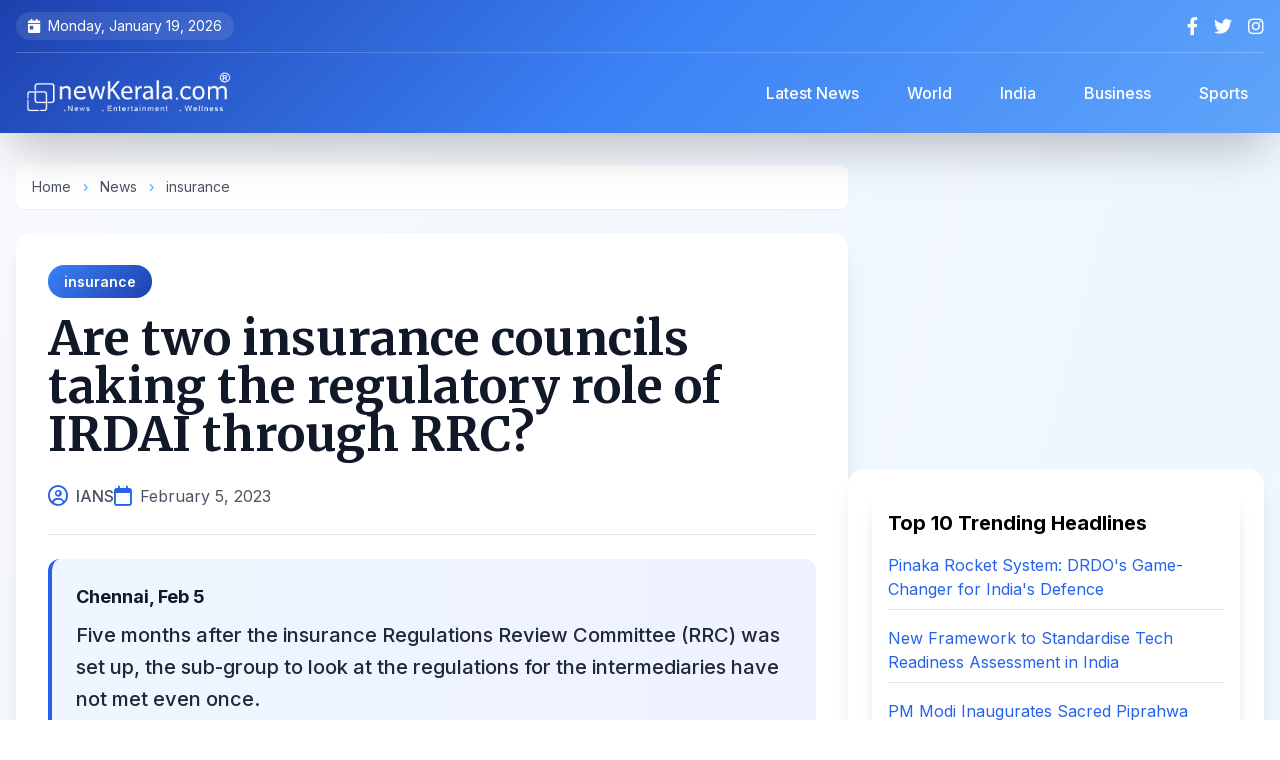

--- FILE ---
content_type: text/html; charset=UTF-8
request_url: https://www.newkerala.com/news/2023/16868.htm
body_size: 11272
content:
<!DOCTYPE html>
<html lang="en">
<head>
    <meta charset="UTF-8">
    <meta name="viewport" content="width=device-width, initial-scale=1.0">
    <title>
Are two insurance councils taking the regulatory role of IRDAI through RRC?
 | NewKerala.com</title>
    
    
    <link rel="apple-touch-icon" sizes="180x180" href="https://www.newkerala.com/apple-touch-icon.png">
    <link rel="icon" type="image/png" sizes="32x32" href="https://www.newkerala.com/favicon-32x32.png">
    <link rel="icon" type="image/png" sizes="16x16" href="https://www.newkerala.com/favicon-16x16.png">
    <link rel="manifest" href="https://www.newkerala.com/site.webmanifest">
    
    
    <link rel="canonical" href="https://www.newkerala.com/news/2023/16868.htm">
    <meta name="description" content="Five months after the insurance Regulations Review Committee (RRC) was set up, the sub-group to look at the regulations for the intermediaries have not met even">
    <meta name="author" content="IANS">
    <meta name="publisher" content="NewKerala.com">
    <meta name="robots" content="index, follow, max-image-preview:large">
    <meta name="revisit-after" content="12 hours">
    <meta name="distribution" content="Global">
    <meta name="rating" content="news, article">
    
    
    <meta property="og:title" content="
Are two insurance councils taking the regulatory role of IRDAI through RRC?
">
    <meta property="og:type" content="article">
    <meta property="og:url" content="https://www.newkerala.com/news/2023/16868.htm">
    <meta property="og:description" content="Five months after the insurance Regulations Review Committee (RRC) was set up, the sub-group to look at the regulations for the intermediaries have not met even">
    <meta property="og:image" content="">
    <meta property="og:site_name" content="NewKerala.com">
    <meta property="article:published_time" content="2023-02-05T22:52:02+05:30">
    <meta property="article:section" content="insurance">
    
    
    <meta name="twitter:card" content="summary_large_image">
    <meta name="twitter:site" content="@newkeralalive">
    <meta name="twitter:title" content="
Are two insurance councils taking the regulatory role of IRDAI through RRC?
">
    <meta name="twitter:description" content="Five months after the insurance Regulations Review Committee (RRC) was set up, the sub-group to look at the regulations for the intermediaries have not met even">
    <meta name="twitter:image" content="">
    
    
    <script type="application/ld+json">
    {
        "@context": "https://schema.org",
        "@type": "NewsArticle",
        "mainEntityOfPage": {
            "@type": "WebPage",
            "@id": "https://www.newkerala.com/news/2023/16868.htm"
        },
        "headline": "
Are two insurance councils taking the regulatory role of IRDAI through RRC?
",
        "description": "Five months after the insurance Regulations Review Committee (RRC) was set up, the sub-group to look at the regulations for the intermediaries have not met even",
        "image": "",
        "author": {
            "@type": "Person",
            "name": "IANS"
        },
        "publisher": {
            "@type": "Organization",
            "name": "NewKerala.com",
            "logo": {
                "@type": "ImageObject",
                "url": "https://www.newkerala.com/news/o/listen/nk-logo-br-600.png"
            }
        },
        "datePublished": "2023-02-05T22:52:02+05:30",
        "dateModified": "2023-02-05T22:52:02+05:30",
        "articleSection": "insurance"
    }
    </script>

    <script type="application/ld+json">
    {
      "@context": "https://schema.org",
      "@type": "BreadcrumbList",
      "itemListElement": [{
        "@type": "ListItem",
        "position": 1,
        "name": "Home",
        "item": "https://www.newkerala.com"
      },{
        "@type": "ListItem",
        "position": 2,
        "name": "News",
        "item": "https://www.newkerala.com/news/"
      },{
        "@type": "ListItem",
        "position": 3,
        "name": "insurance",
        "item": "https://www.newkerala.com/insurance-news.php"
      },{
        "@type": "ListItem",
        "position": 4,
        "name": "
Are two insurance councils taking the regulatory role of IRDAI through RRC?
",
        "item": "https://www.newkerala.com/news/2023/16868.htm"
      }]
    }
    </script>
    
    
    <link rel="preconnect" href="https://fonts.googleapis.com">
    <link rel="preconnect" href="https://fonts.gstatic.com" crossorigin>
    <link href="https://fonts.googleapis.com/css2?family=Inter:wght@300;400;500;600;700;800&family=Merriweather:wght@400;700;900&display=swap" rel="stylesheet">
    <script src="https://cdn.tailwindcss.com"></script>
    <link href="https://cdnjs.cloudflare.com/ajax/libs/font-awesome/6.4.0/css/all.min.css" rel="stylesheet">
    
    <style>
        body {
            font-family: 'Inter', sans-serif;
            visibility: hidden;
        }
        
        .content-loaded {
            visibility: visible;
        }
        
        .heading-font {
            font-family: 'Merriweather', serif;
        }
        
        .article-content {
            font-family: 'Inter', sans-serif;
            line-height: 1.8;
        }
        
        .article-content p {
            margin-bottom: 1.25rem;
        }
        
        .article-content h2,
        .article-content h3 {
            font-family: 'Merriweather', serif;
            margin-top: 2rem;
            margin-bottom: 1rem;
            font-weight: 700;
        }
        
        /* Enhanced gradient backgrounds */
        .gradient-header {
            background: linear-gradient(135deg, #1e40af 0%, #3b82f6 50%, #60a5fa 100%);
        }
        
        /* Mobile menu animation */
        .mobile-menu {
            transform: translateX(-100%);
            transition: transform 0.3s cubic-bezier(0.4, 0, 0.2, 1);
        }
        .mobile-menu.active {
            transform: translateX(0);
        }
        
        /* Smooth scroll */
        html {
            scroll-behavior: smooth;
            scroll-padding-top: 5rem;
        }
        
        /* Card hover effects */
        .card-hover {
            transition: all 0.3s ease;
        }
        .card-hover:hover {
            transform: translateY(-4px);
            box-shadow: 0 20px 25px -5px rgba(0, 0, 0, 0.1), 0 10px 10px -5px rgba(0, 0, 0, 0.04);
        }
        
        /* Custom scrollbar */
        ::-webkit-scrollbar {
            width: 10px;
        }
        ::-webkit-scrollbar-track {
            background: #f1f1f1;
        }
        ::-webkit-scrollbar-thumb {
            background: linear-gradient(135deg, #3b82f6 0%, #1e40af 100%);
            border-radius: 10px;
        }
        
        /* Badge styles */
        .badge {
            display: inline-flex;
            align-items: center;
            padding: 6px 16px;
            border-radius: 20px;
            font-size: 0.875rem;
            font-weight: 600;
        }
        
        .badge-category {
            background: linear-gradient(135deg, #3b82f6 0%, #1e40af 100%);
            color: white;
        }
.article-content a {
    color: #2563eb; /* Blue color for links */
    text-decoration: underline;
    transition: color 0.2s ease;
}

.article-content a:hover {
    color: #1e40af; /* Darker blue on hover */
    text-decoration: underline;
}        
    </style>
    
    <script>
        document.addEventListener('DOMContentLoaded', function() {
            document.body.classList.add('content-loaded');
        });
    </script>
    
    
    <script async src="https://www.googletagmanager.com/gtag/js?id=G-46JGJ5LXT0"></script>
    <script>
        window.dataLayer = window.dataLayer || [];
        function gtag(){dataLayer.push(arguments);}
        gtag('js', new Date());
        gtag('config', 'G-46JGJ5LXT0');
    </script>
</head>

<body class="bg-gradient-to-br from-slate-50 via-blue-50 to-gray-50">
    
    <div id="mobile-menu-overlay" class="fixed inset-0 bg-black bg-opacity-60 z-40 hidden lg:hidden backdrop-blur-sm transition-opacity"></div>
    
    
    <div id="mobile-menu" class="mobile-menu fixed top-0 left-0 w-80 h-full bg-gradient-to-b from-blue-900 via-indigo-900 to-slate-900 z-50 shadow-2xl lg:hidden">
        <div class="p-6">
            <div class="flex justify-between items-center mb-8">
                <img src="https://www.newkerala.com/news/o/listen/nk-logo-wr-600.png" alt="NewKerala.com" class="h-10">
                <button id="close-menu" class="text-white hover:text-gray-300 transition">
                    <i class="fas fa-times text-2xl"></i>
                </button>
            </div>
            <nav class="space-y-2">
                <a href="https://www.newkerala.com" class="flex items-center py-3 px-4 rounded-xl hover:bg-white/10 text-white transition-all duration-300">
                    <i class="fas fa-home mr-3 text-blue-400"></i>
                    <span class="font-medium">Home</span>
                </a>
                <a href="https://www.newkerala.com/news/" class="flex items-center py-3 px-4 rounded-xl hover:bg-white/10 text-white transition-all duration-300">
                    <i class="fas fa-newspaper mr-3 text-blue-400"></i>
                    <span class="font-medium">Latest News</span>
                </a>
                <a href="https://www.newkerala.com/world-news.php" class="flex items-center py-3 px-4 rounded-xl hover:bg-white/10 text-white transition-all duration-300">
                    <i class="fas fa-globe mr-3 text-blue-400"></i>
                    <span class="font-medium">World</span>
                </a>
                <a href="https://www.newkerala.com/india-news.php" class="flex items-center py-3 px-4 rounded-xl hover:bg-white/10 text-white transition-all duration-300">
                    <i class="fas fa-flag mr-3 text-orange-400"></i>
                    <span class="font-medium">India</span>
                </a>
                <a href="https://www.newkerala.com/business-india-news.php" class="flex items-center py-3 px-4 rounded-xl hover:bg-white/10 text-white transition-all duration-300">
                    <i class="fas fa-briefcase mr-3 text-green-400"></i>
                    <span class="font-medium">Business</span>
                </a>
                <a href="https://www.newkerala.com/sports-india-news.php" class="flex items-center py-3 px-4 rounded-xl hover:bg-white/10 text-white transition-all duration-300">
                    <i class="fas fa-football-ball mr-3 text-red-400"></i>
                    <span class="font-medium">Sports</span>
                </a>
            </nav>
        </div>
    </div>

    
    <header class="gradient-header text-white shadow-2xl sticky top-0 z-30 backdrop-blur-md">
        <div class="container mx-auto px-4">
            
            <div class="hidden md:flex justify-between items-center py-3 text-sm border-b border-white/20">
                <div class="flex items-center space-x-6">
                    <span class="flex items-center bg-white/10 px-3 py-1 rounded-full">
                        <i class="fas fa-calendar-day mr-2"></i>
                        Monday, January 19, 2026                    </span>
                </div>
                <div class="flex items-center space-x-4">
                    <a href="https://facebook.com/newkerala" target="_blank" class="hover:text-blue-300 transition-all transform hover:scale-110" aria-label="Facebook">
                        <i class="fab fa-facebook-f text-lg"></i>
                    </a>
                    <a href="https://x.com/newkeralalive" target="_blank" class="hover:text-blue-300 transition-all transform hover:scale-110" aria-label="Twitter">
                        <i class="fab fa-twitter text-lg"></i>
                    </a>
                    <a href="https://www.instagram.com/newkeralalive" target="_blank" class="hover:text-blue-300 transition-all transform hover:scale-110" aria-label="Instagram">
                        <i class="fab fa-instagram text-lg"></i>
                    </a>
                </div>
            </div>

            
            <div class="flex flex-col lg:flex-row lg:justify-between lg:items-center py-4">
                <div class="flex items-center justify-between w-full lg:w-auto">
                    <button id="burger-menu" class="lg:hidden mr-4 text-white hover:text-blue-300 transition-all" aria-label="Open menu">
                        <i class="fas fa-bars text-2xl"></i>
                    </button>
                    <a href="https://www.newkerala.com" class="flex items-center gap-3 mx-auto lg:mx-0" aria-label="NewKerala Home">
                        <img src="https://www.newkerala.com/news/o/listen/nk-logo-br-600.png"
                             alt="NewKerala.com Logo"
                             width="180" height="48"
                             class="h-12 w-auto object-contain brightness-0 invert"
                             loading="eager" />
                    </a>
                </div>

                
                <nav class="hidden lg:flex items-center space-x-4 ml-8">
                    <a href="https://www.newkerala.com/news/" 
                       class="px-4 py-2 rounded-lg hover:bg-white/20 transition-all font-medium backdrop-blur-sm">
                        Latest News
                    </a>
                    <a href="https://www.newkerala.com/world-news.php" 
                       class="px-4 py-2 rounded-lg hover:bg-white/20 transition-all font-medium backdrop-blur-sm">
                        World
                    </a>
                    <a href="https://www.newkerala.com/india-news.php" 
                       class="px-4 py-2 rounded-lg hover:bg-white/20 transition-all font-medium backdrop-blur-sm">
                        India
                    </a>
                    <a href="https://www.newkerala.com/business-india-news.php" 
                       class="px-4 py-2 rounded-lg hover:bg-white/20 transition-all font-medium backdrop-blur-sm">
                        Business
                    </a>
                    <a href="https://www.newkerala.com/sports-india-news.php" 
                       class="px-4 py-2 rounded-lg hover:bg-white/20 transition-all font-medium backdrop-blur-sm">
                        Sports
                    </a>
                </nav>
            </div>
        </div>
    </header>

    
    <main class="container mx-auto px-4 py-8">
        <div class="flex flex-col lg:flex-row gap-8">
            
            <div class="lg:w-2/3">
                
                <nav class="text-sm text-gray-600 mb-6 bg-white rounded-lg px-4 py-3 shadow-sm" aria-label="Breadcrumb">
                    <a href="https://www.newkerala.com" class="hover:text-blue-600 transition">Home</a>
                    <span class="mx-2 text-blue-400">›</span>
                    <a href="https://www.newkerala.com/news/" class="hover:text-blue-600 transition">News</a>
                    <span class="mx-2 text-blue-400">›</span>
                    <a href="https://www.newkerala.com/insurance-news.php" class="hover:text-blue-600 transition">insurance</a>
                </nav>

                
                <article class="bg-white rounded-2xl shadow-xl overflow-hidden mb-8">
                    
                    <div class="p-8 pb-6">
                        
                        <div class="mb-4">
                            <a href="https://www.newkerala.com/insurance-news.php" class="badge badge-category">
                                insurance                            </a>
                        </div>

                        
                        <h1 class="text-4xl lg:text-5xl font-bold heading-font text-gray-900 mb-6 leading-tight">
                            
Are two insurance councils taking the regulatory role of IRDAI through RRC?
                        </h1>

                        
                        <div class="flex flex-wrap items-center gap-4 text-gray-600 border-b pb-6">
                            <div class="flex items-center">
                                <i class="far fa-user-circle text-blue-600 mr-2 text-xl"></i>
                                <span class="font-medium">IANS</span>
                            </div>
                            <div class="flex items-center">
                                <i class="far fa-calendar text-blue-600 mr-2 text-xl"></i>
                                <time datetime="2023-02-05T22:52:02+05:30">February 5, 2023</time>
                            </div>
                                                    </div>
                    </div>

                
                    
                    <div class="px-8 mb-6">
                        <div class="bg-gradient-to-r from-blue-50 to-indigo-50 p-6 rounded-xl border-l-4 border-blue-600">
                                                            <p class="font-bold text-gray-900 mb-2 text-lg">
Chennai, Feb 5</p>
                                                        <p class="text-xl font-medium text-gray-800 leading-relaxed">
                                Five months after the insurance Regulations Review Committee (RRC) was set up, the sub-group to look at the regulations for the intermediaries have not met even once.                            </p>
                        </div>
                    </div>

                
                    <p align="center">
                    <script async src="https://pagead2.googlesyndication.com/pagead/js/adsbygoogle.js?client=ca-pub-5891990798564996" crossorigin="anonymous"></script>
                    <ins class="adsbygoogle"
                         style="display:block"
                         data-ad-client="ca-pub-5891990798564996"
                         data-ad-slot="9824272053"
                         data-ad-format="auto"
                         data-full-width-responsive="true"></ins>
                    <script>
                         (adsbygoogle = window.adsbygoogle || []).push({});
                    </script>
                    </p>

                    
                    <div class="px-8 pb-8">
                        <div class="article-content prose prose-lg max-w-none text-gray-700">
                            
The reason? A senior official of the Insurance Regulatory and Development Authority of India (IRDAI) has raised some fundamental questions on the constitution of the RRC. And as the convenor of that sub-group, he has not called any meeting till the issues raised by him are addressed.<br /><br />While the issues raised has not been addressed, it is learnt that moves are afoot to  replace that IRDAI official with another one.<br /><br />The RRC was set up by the two insurance industry bodies - the Life Insurance Council of India and General Insurance Council of India - on September 6, 2022 -  based on IRDAI's letter dated July 29, 2022.<br /><br />"Not even once has the RRC sub-group of the intermediaries met once. The meeting has to be held fast," K.C. Lokesh, Convenor, Confederation of General Insurance Agents Associations of India, told IANS.<br /><br />He also said the main committee or the RRC does not have any representation from the 40 lakh insurance agents, which should be corrected.<br /><br />Sumit Bohra, Chairman of the sub-group and President, Insurance Brokers Association  of India (IBAI) told IANS, that "There is no representation of the insurance brokers in the RRC. Further the sub-group to study the existing regulations and recommend the changes has not met even once." <br /><br />Bohra told IANS that S.N. Jayasimhan, Chief General Manager (Intermediaries), IRDAI and the Convenor of the RRC's sub-group on the Unified Regulations for Insurance Intermediaries, had raised several issues relating to the RRC.<br /><br />Replying to Bohra's letter on the issue of not calling a meeting of the sub-group, Jayasimhan said he had flagged many regulatory concerns while going through the Order that was finalised in respect of the main RRC and various sub-groups.<br /><br />Jayasimhan said he had shared a note on the regulatory concerns with N.S.Kannan, RRC Chairman and CEO, ICICI Prudential Life Insurance, Tapan Kumar Singhel, Co-Chair and MD iamp; CEO, Bajaj Allianz General Insurance, Naveen Tahiliyani, Managing Director, TATA AIA Life Insurance and few others including Bohra.<br /><br />"This apart, as IRDAI Legal Department was coordinating the efforts of the exercise, I had informed of the same to Mr Nithyanandam (IRDAI official) as well," Jayasimhan said in his mail to Bohra.<br /><br />Jayasimhan declined to comment when contacted by IANS for clarifications on issues mentioned in the email to Bohra.<br /><br />"As you have desired to know the status of Sub-Group's progress, I would like to point out that the Legal Department or none from Mr N.S. Kannan, Mr Thapan (Tapan) Singhel, Mr Navin Thaliyani (Naveen Tahiliyani), including you had provided any answer on how the issues pointed out have been addressed/resolved, to enable a coordinated approach to bring the Regulations as required," Jayasimhan said.<br /><br />The core contention of Jayasimhan is that IRDAI cannot allow the industry bodies to frame the regulations, which the Parliament has delegated to it.<br /><br />The key issues flagged off by Jayasimhan are that the terms of reference of RRC do not include governance, operation process, standard operating procedure and its confirmations.<br /><br />Also, it mentions non-availability of common methodology to consolidate the effort, conflict of interest in making the  officers of IRDAI to work with the industry, where IRDAI is attempting to discharge its Regulatory mandate through Councils or through Insurers in RRC.<br /><br />According to Jayasimhan's mail, IRDAI officers can be just convenors to bring coordination amongst the stakeholders and not members.<br /><br />Further, the mail mentions that the convenors and Chairmen of sub-groups are not part of the RRC which will finally result in not having a proper coordination of sub-group efforts.<br /><br />In specific, the mail points out that "Outside legal experts, who were not involved in Insurance Operations will at best be only editing the language without the knowledge of Insurance Business.<br /><br />"Hence, the RRC should identify a Legal/Compliance Officer with adequate experience and exposure to Insurance Business to be involved at sub-group level, before the same is submitted to the RRC," he had opined.<br /><br />On the contrary, the RRC has engaged a law firm to work on the regulations.<br /><br />According to Jayasimhan, the RRC should have a Past President of Institute of Chartered Accountant of India (ICAI) as one of its Members as Accounting and the IFRS squarely is in the territory of the ICAI and the mandate of implementing the IFRS is also with the ICAI.<br /><br />Further, it is through the Past President of the ICAI, all accounting and IFRS requirements need to be frozen to make the necessary recommendations to ICAI's President, who is a Member in the Board of IRDAI, Jayasimhan told Bohra.<br /><br />Meanwhile, the RRC was given two months time to submit its report when it was set up on September 6, 2022.<br /><br />(Venkatachari Jagannathan can be reached at V.Jagannathan@ians.in)<br /><br />                        </div>
                    </div>

                    
                    <div class="px-8 pb-8">
                        <div class="bg-gray-50 p-6 rounded-xl">
                            <p class="text-sm text-gray-600 leading-relaxed">
                                <strong class="text-gray-800">Disclaimer:</strong> This story was supplied by an external content provider; we do not endorse or accept responsibility for its accuracy, completeness, or any outcomes from relying on it. It is for informational purposes only and does not constitute legal, financial, medical, or other professional advice. Laws and regulations vary and may change; readers should verify accuracy and compliance with local requirements and consult a qualified professional for tailored guidance.
                            </p>
                        </div>
                    </div>
                </article>

                
                <div class="bg-white rounded-2xl shadow-xl p-6 mb-8">
                    <div class="flex flex-wrap items-center justify-between gap-4">
                        <div class="flex items-center space-x-3">
                            <div class="w-12 h-12 rounded-full bg-gradient-to-r from-blue-500 to-indigo-600 flex items-center justify-center">
                                <i class="fas fa-share-alt text-white text-xl"></i>
                            </div>
                            <span class="text-gray-700 font-semibold text-lg">Share this article:</span>
                        </div>
                        
                        <div class="flex items-center space-x-3">
                            <button onclick="shareContent('facebook')" class="w-12 h-12 rounded-full bg-blue-600 hover:bg-blue-700 text-white flex items-center justify-center transition-all transform hover:scale-110 shadow-md" aria-label="Share on Facebook">
                                <i class="fab fa-facebook-f text-xl"></i>
                            </button>
                            <button onclick="shareContent('twitter')" class="w-12 h-12 rounded-full bg-gray-800 hover:bg-gray-900 text-white flex items-center justify-center transition-all transform hover:scale-110 shadow-md" aria-label="Share on X">
                                <i class="fab fa-twitter text-xl"></i>
                            </button>
                            <button onclick="shareContent('whatsapp')" class="w-12 h-12 rounded-full bg-green-500 hover:bg-green-600 text-white flex items-center justify-center transition-all transform hover:scale-110 shadow-md" aria-label="Share on WhatsApp">
                                <i class="fab fa-whatsapp text-xl"></i>
                            </button>
                            <button onclick="shareContent('linkedin')" class="w-12 h-12 rounded-full bg-blue-700 hover:bg-blue-800 text-white flex items-center justify-center transition-all transform hover:scale-110 shadow-md" aria-label="Share on LinkedIn">
                                <i class="fab fa-linkedin-in text-xl"></i>
                            </button>
                            <button onclick="copyToClipboard()" class="w-12 h-12 rounded-full bg-gray-600 hover:bg-gray-700 text-white flex items-center justify-center transition-all transform hover:scale-110 shadow-md" aria-label="Copy link">
                                <i class="fas fa-link text-xl"></i>
                            </button>
                        </div>
                    </div>
                </div>

                
                    <p align="center">
                    <script async src="https://pagead2.googlesyndication.com/pagead/js/adsbygoogle.js?client=ca-pub-5891990798564996" crossorigin="anonymous"></script>
                    <ins class="adsbygoogle"
                         style="display:block"
                         data-ad-client="ca-pub-5891990798564996"
                         data-ad-slot="9824272053"
                         data-ad-format="auto"
                         data-full-width-responsive="true"></ins>
                    <script>
                         (adsbygoogle = window.adsbygoogle || []).push({});
                    </script>
                    </p>
            </div>

            
            <aside class="lg:w-1/3 space-y-6">
                
                
                    <p align="center">
                    <script async src="https://pagead2.googlesyndication.com/pagead/js/adsbygoogle.js?client=ca-pub-5891990798564996" crossorigin="anonymous"></script>
                    <ins class="adsbygoogle"
                         style="display:block"
                         data-ad-client="ca-pub-5891990798564996"
                         data-ad-slot="9824272053"
                         data-ad-format="auto"
                         data-full-width-responsive="true"></ins>
                    <script>
                         (adsbygoogle = window.adsbygoogle || []).push({});
                    </script>
                    </p>

                
                <div class="bg-white rounded-2xl shadow-xl p-6">
                    
<div class="bg-white p-4 rounded-lg shadow-lg">
    <h3 class="text-xl font-bold mb-4">Top 10 Trending Headlines</h3>
    <ul class="space-y-4">
                <li>
            <a class="text-blue-600 hover:underline transition-colors" 
               href="https://www.newkerala.com/news/o/pinaka-multi-barrel-rocket-launcher-system-proved-game-changer-former-681"
               title="Former DRDO scientist Dr Ravi Gupta highlights Pinaka&#039;s strategic impact, private sector role, and 120-km precision in India&#039;s defence evolution.">
                Pinaka Rocket System: DRDO&#039;s Game-Changer for India&#039;s Defence            </a>
            <hr class="my-2 border-gray-200" />
        </li>
                <li>
            <a class="text-blue-600 hover:underline transition-colors" 
               href="https://www.newkerala.com/news/o/new-framework-standardise-innovation-assessment-boost-deeptech-ecosystem-377"
               title="India unveils NTRAF, a new framework to objectively assess deeptech projects from lab to market, aiming to bridge funding gaps and boost innovation.">
                New Framework to Standardise Tech Readiness Assessment in India            </a>
            <hr class="my-2 border-gray-200" />
        </li>
                <li>
            <a class="text-blue-600 hover:underline transition-colors" 
               href="https://www.newkerala.com/news/o/pm-modi-inaugurate-exposition-sacred-piprahwa-relics-3rd-632"
               title="PM Modi inaugurates &quot;Lotus Light,&quot; a landmark exposition of the sacred, repatriated Piprahwa Relics in New Delhi, highlighting India&#039;s Buddhist heritage.">
                PM Modi Inaugurates Sacred Piprahwa Buddha Relics Exposition            </a>
            <hr class="my-2 border-gray-200" />
        </li>
                <li>
            <a class="text-blue-600 hover:underline transition-colors" 
               href="https://www.newkerala.com/news/o/arjun-kapoor-thanks-sister-anshula-kapoor-always-having-369"
               title="Arjun Kapoor thanks sister Anshula for always having his back in a heartfelt birthday post. Khushi Kapoor also shares wishes as Anshula prepares for her wedding.">
                Arjun Kapoor&#039;s Emotional Birthday Tribute to Sister Anshula            </a>
            <hr class="my-2 border-gray-200" />
        </li>
                <li>
            <a class="text-blue-600 hover:underline transition-colors" 
               href="https://www.newkerala.com/news/o/pm-modi-condoles-demise-khaleda-zia-says-her-969"
               title="PM Modi expressed sorrow over former Bangladesh PM Khaleda Zia&#039;s demise, recalling her historic leadership and role in strengthening bilateral relations.">
                Modi Condoles Khaleda Zia&#039;s Death, Remembers Her Contributions            </a>
            <hr class="my-2 border-gray-200" />
        </li>
                <li>
            <a class="text-blue-600 hover:underline transition-colors" 
               href="https://www.newkerala.com/news/o/best-team-world-ashleigh-gardner-ahead-indias-all-format-807"
               title="Ashleigh Gardner backs Australia as world&#039;s best team ahead of India&#039;s all-format tour, reflecting on semifinal losses and home advantage.">
                Gardner: Australia Best Team Ahead of India Series            </a>
            <hr class="my-2 border-gray-200" />
        </li>
                <li>
            <a class="text-blue-600 hover:underline transition-colors" 
               href="https://www.newkerala.com/news/o/relief-england-players-ecb-rules-no-misconduct-noosa-trip-919"
               title="The ECB has ruled &#039;no misconduct&#039; by England players during a team-building trip to Noosa, ending an inquiry into alleged excessive drinking.">
                ECB Clears England Players of Misconduct After Ashes Trip            </a>
            <hr class="my-2 border-gray-200" />
        </li>
                <li>
            <a class="text-blue-600 hover:underline transition-colors" 
               href="https://www.newkerala.com/news/o/hindu-society-struggled-over-500-years-lord-rams-410"
               title="Madhya Pradesh CM Mohan Yadav highlights the 500-year Hindu struggle for Ayodhya&#039;s Ram temple, as celebrations begin for its second consecration anniversary.">
                MP CM Marks 500-Year Struggle for Ayodhya Ram Temple            </a>
            <hr class="my-2 border-gray-200" />
        </li>
                <li>
            <a class="text-blue-600 hover:underline transition-colors" 
               href="https://www.newkerala.com/news/o/ex-aussie-batter-damien-martyn-induced-coma-after-meningitis-182"
               title="Former Australian cricketer Damien Martyn, 54, is in an induced coma after a meningitis diagnosis. The 2003 World Cup winner is receiving treatment as the cricket community rallies.">
                Damien Martyn in Induced Coma After Meningitis Diagnosis            </a>
            <hr class="my-2 border-gray-200" />
        </li>
                <li>
            <a class="text-blue-600 hover:underline transition-colors" 
               href="https://www.newkerala.com/news/o/from-shell-soil-indias-urban-local-bodies-recycle-562"
               title="India transforms coconut waste into cocopeat, coir &amp; compost, creating jobs, cutting landfill waste &amp; boosting exports in a circular economy success story.">
                India Recycles Coconut Waste into Economic &amp; Environmental Gains            </a>
            <hr class="my-2 border-gray-200" />
        </li>
            </ul>
</div>

                </div>

                
                <div class="bg-gradient-to-br from-blue-100 to-indigo-100 rounded-2xl shadow-xl p-6">
                    <h3 class="text-2xl font-bold mb-6 text-gray-800 heading-font flex items-center">
                        <div class="w-10 h-10 rounded-full bg-gradient-to-r from-blue-500 to-indigo-600 flex items-center justify-center mr-3">
                            <i class="fas fa-newspaper text-white"></i>
                        </div>
                        <span>News Categories</span>
                    </h3>
                    <div class="space-y-3">
                        <a href="https://www.newkerala.com/world-news.php" 
                           class="flex items-center gap-3 p-4 bg-white rounded-xl hover:shadow-lg transition-all duration-300 card-hover group">
                            <div class="w-12 h-12 rounded-full bg-gradient-to-r from-blue-400 to-blue-600 flex items-center justify-center flex-shrink-0">
                                <i class="fas fa-globe text-white text-xl"></i>
                            </div>
                            <span class="font-semibold text-gray-800 group-hover:text-blue-600 transition-colors">World News</span>
                        </a>
                        <a href="https://www.newkerala.com/india-news.php" 
                           class="flex items-center gap-3 p-4 bg-white rounded-xl hover:shadow-lg transition-all duration-300 card-hover group">
                            <div class="w-12 h-12 rounded-full bg-gradient-to-r from-orange-400 to-red-600 flex items-center justify-center flex-shrink-0">
                                <i class="fas fa-flag text-white text-xl"></i>
                            </div>
                            <span class="font-semibold text-gray-800 group-hover:text-orange-600 transition-colors">India News</span>
                        </a>
                        <a href="https://www.newkerala.com/business-india-news.php" 
                           class="flex items-center gap-3 p-4 bg-white rounded-xl hover:shadow-lg transition-all duration-300 card-hover group">
                            <div class="w-12 h-12 rounded-full bg-gradient-to-r from-green-400 to-teal-600 flex items-center justify-center flex-shrink-0">
                                <i class="fas fa-briefcase text-white text-xl"></i>
                            </div>
                            <span class="font-semibold text-gray-800 group-hover:text-green-600 transition-colors">Business</span>
                        </a>
                        <a href="https://www.newkerala.com/sports-india-news.php" 
                           class="flex items-center gap-3 p-4 bg-white rounded-xl hover:shadow-lg transition-all duration-300 card-hover group">
                            <div class="w-12 h-12 rounded-full bg-gradient-to-r from-red-400 to-pink-600 flex items-center justify-center flex-shrink-0">
                                <i class="fas fa-football-ball text-white text-xl"></i>
                            </div>
                            <span class="font-semibold text-gray-800 group-hover:text-red-600 transition-colors">Sports</span>
                        </a>
                    </div>
                </div>
            </aside>
        </div>

        
        <div class="mt-12 bg-white rounded-2xl shadow-xl p-8">
            
<section class="mt-8">
    <div class="text-xl font-bold mb-4" role="heading" aria-level="2">
        You May Like!
    </div>
    <div class="grid grid-cols-1 md:grid-cols-2 lg:grid-cols-3 xl:grid-cols-6 gap-6">
                    <article class="bg-white p-4 rounded-lg shadow-lg transition-transform hover:scale-105">
                <a href="https://www.newkerala.com/news/o/devotees-thronged-major-religious-shrines-across-country-eve-776" 
                   title="New Year&#039;s Eve 2026: Devotees Throng Temples Across India"
                   class="block">
                    <div class="relative overflow-hidden rounded-lg" style="padding-bottom: 66.67%;">
                        <img alt="New Year&#039;s Eve 2026: Devotees Throng Temples Across India" 
                             class="absolute inset-0 w-full h-full object-cover transition-transform hover:scale-110" 
                             style="object-position: center 20%;"
                             src="https://one.newkerala.com/images/t/ayodhya-ram-mandir-iansf-173146.webp" 
                             loading="lazy" />
                    </div>
                    <div class="text-lg font-bold mt-3 text-gray-800 hover:text-blue-600" 
                         role="heading" 
                         aria-level="3" 
                         style="min-height: 3em; display: -webkit-box; -webkit-line-clamp: 3; -webkit-box-orient: vertical; overflow: hidden;">
                        New Year&#039;s Eve 2026: Devotees Throng Temples Across India                    </div>
                </a>
            </article>
                    <article class="bg-white p-4 rounded-lg shadow-lg transition-transform hover:scale-105">
                <a href="https://www.newkerala.com/news/o/ayodhya-witnesses-surge-devotees-ram-lalla-pran-pratishtha-287" 
                   title="Ayodhya Marks 2nd Ram Lalla Pran Pratishtha Anniversary with Devotee Surge"
                   class="block">
                    <div class="relative overflow-hidden rounded-lg" style="padding-bottom: 66.67%;">
                        <img alt="Ayodhya Marks 2nd Ram Lalla Pran Pratishtha Anniversary with Devotee Surge" 
                             class="absolute inset-0 w-full h-full object-cover transition-transform hover:scale-110" 
                             style="object-position: center 20%;"
                             src="https://one.newkerala.com/images/t/ram-janmabhoomi-mandir-ayodhya-ani-4466.webp" 
                             loading="lazy" />
                    </div>
                    <div class="text-lg font-bold mt-3 text-gray-800 hover:text-blue-600" 
                         role="heading" 
                         aria-level="3" 
                         style="min-height: 3em; display: -webkit-box; -webkit-line-clamp: 3; -webkit-box-orient: vertical; overflow: hidden;">
                        Ayodhya Marks 2nd Ram Lalla Pran Pratishtha Anniversary with Devotee Surge                    </div>
                </a>
            </article>
                    <article class="bg-white p-4 rounded-lg shadow-lg transition-transform hover:scale-105">
                <a href="https://www.newkerala.com/news/o/kareena-kapoor-gives-fans-peek-into-family-getaway-632" 
                   title="Kareena Kapoor Shares Rare Photo of Saif Ali Khan on Vacation"
                   class="block">
                    <div class="relative overflow-hidden rounded-lg" style="padding-bottom: 66.67%;">
                        <img alt="Kareena Kapoor Shares Rare Photo of Saif Ali Khan on Vacation" 
                             class="absolute inset-0 w-full h-full object-cover transition-transform hover:scale-110" 
                             style="object-position: center 20%;"
                             src="https://one.newkerala.com/images/t/kareena-kapoor-insta-1391.webp" 
                             loading="lazy" />
                    </div>
                    <div class="text-lg font-bold mt-3 text-gray-800 hover:text-blue-600" 
                         role="heading" 
                         aria-level="3" 
                         style="min-height: 3em; display: -webkit-box; -webkit-line-clamp: 3; -webkit-box-orient: vertical; overflow: hidden;">
                        Kareena Kapoor Shares Rare Photo of Saif Ali Khan on Vacation                    </div>
                </a>
            </article>
                    <article class="bg-white p-4 rounded-lg shadow-lg transition-transform hover:scale-105">
                <a href="https://www.newkerala.com/news/o/nifty-sensex-open-marginally-higher-year-end-session-amid-862" 
                   title="Stock Market Opens Higher on Final 2025 Trading Day"
                   class="block">
                    <div class="relative overflow-hidden rounded-lg" style="padding-bottom: 66.67%;">
                        <img alt="Stock Market Opens Higher on Final 2025 Trading Day" 
                             class="absolute inset-0 w-full h-full object-cover transition-transform hover:scale-110" 
                             style="object-position: center 20%;"
                             src="https://one.newkerala.com/images/t/sensex-nifty-brokers-ani-2542.webp" 
                             loading="lazy" />
                    </div>
                    <div class="text-lg font-bold mt-3 text-gray-800 hover:text-blue-600" 
                         role="heading" 
                         aria-level="3" 
                         style="min-height: 3em; display: -webkit-box; -webkit-line-clamp: 3; -webkit-box-orient: vertical; overflow: hidden;">
                        Stock Market Opens Higher on Final 2025 Trading Day                    </div>
                </a>
            </article>
                    <article class="bg-white p-4 rounded-lg shadow-lg transition-transform hover:scale-105">
                <a href="https://www.newkerala.com/news/o/uttarakhand-cm-dhami-instructs-officials-ensure-proper-medical-189" 
                   title="Uttarakhand CM Directs Medical Aid for Chamoli Train Accident Injured"
                   class="block">
                    <div class="relative overflow-hidden rounded-lg" style="padding-bottom: 66.67%;">
                        <img alt="Uttarakhand CM Directs Medical Aid for Chamoli Train Accident Injured" 
                             class="absolute inset-0 w-full h-full object-cover transition-transform hover:scale-110" 
                             style="object-position: center 20%;"
                             src="https://one.newkerala.com/images/t/pushkar-singh-dhami-ani-1934.webp" 
                             loading="lazy" />
                    </div>
                    <div class="text-lg font-bold mt-3 text-gray-800 hover:text-blue-600" 
                         role="heading" 
                         aria-level="3" 
                         style="min-height: 3em; display: -webkit-box; -webkit-line-clamp: 3; -webkit-box-orient: vertical; overflow: hidden;">
                        Uttarakhand CM Directs Medical Aid for Chamoli Train Accident Injured                    </div>
                </a>
            </article>
                    <article class="bg-white p-4 rounded-lg shadow-lg transition-transform hover:scale-105">
                <a href="https://www.newkerala.com/news/o/president-droupadi-murmu-grace-soar-programme-confer-ai-338" 
                   title="President Murmu to Confer AI Certificates at SOAR Programme"
                   class="block">
                    <div class="relative overflow-hidden rounded-lg" style="padding-bottom: 66.67%;">
                        <img alt="President Murmu to Confer AI Certificates at SOAR Programme" 
                             class="absolute inset-0 w-full h-full object-cover transition-transform hover:scale-110" 
                             style="object-position: center 20%;"
                             src="https://one.newkerala.com/images/t/droupadi-murmu-ani-4949.webp" 
                             loading="lazy" />
                    </div>
                    <div class="text-lg font-bold mt-3 text-gray-800 hover:text-blue-600" 
                         role="heading" 
                         aria-level="3" 
                         style="min-height: 3em; display: -webkit-box; -webkit-line-clamp: 3; -webkit-box-orient: vertical; overflow: hidden;">
                        President Murmu to Confer AI Certificates at SOAR Programme                    </div>
                </a>
            </article>
            </div>
</section>

        </div>
    </main>

    
    <footer class="bg-gradient-to-r from-slate-900 via-blue-900 to-slate-900 text-white py-12 mt-12">
        <div class="container mx-auto px-6">
            
            <div class="grid grid-cols-1 md:grid-cols-4 gap-8 mb-8">
                <div>
                    <h4 class="font-bold text-lg mb-4 flex items-center">
                        <i class="fas fa-newspaper mr-2 text-blue-400"></i>News
                    </h4>
                    <ul class="space-y-2">
                        <li><a href="https://www.newkerala.com/news/" class="hover:text-blue-400 transition-colors">Latest News</a></li>
                        <li><a href="https://www.newkerala.com/world-news.php" class="hover:text-blue-400 transition-colors">World</a></li>
                        <li><a href="https://www.newkerala.com/india-news.php" class="hover:text-blue-400 transition-colors">India</a></li>
                    </ul>
                </div>

                <div>
                    <h4 class="font-bold text-lg mb-4 flex items-center">
                        <i class="fas fa-th-large mr-2 text-blue-400"></i>Sections
                    </h4>
                    <ul class="space-y-2">
                        <li><a href="https://www.newkerala.com/business-news.php" class="hover:text-blue-400 transition-colors">Business</a></li>
                        <li><a href="https://www.newkerala.com/sports-india-news.php" class="hover:text-blue-400 transition-colors">Sports</a></li>
                        <li><a href="https://www.newkerala.com/bollywood-news.php" class="hover:text-blue-400 transition-colors">Entertainment</a></li>
                    </ul>
                </div>

                <div>
                    <h4 class="font-bold text-lg mb-4 flex items-center">
                        <i class="fas fa-info-circle mr-2 text-blue-400"></i>Information
                    </h4>
                    <ul class="space-y-2">
                        <li><a href="https://www.newkerala.com/support/tos.php" class="hover:text-blue-400 transition-colors">Terms of Service</a></li>
                        <li><a href="https://www.newkerala.com/support/privacy.php" class="hover:text-blue-400 transition-colors">Privacy Policy</a></li>
                        <li><a href="https://www.newkerala.com/support/cookie.php" class="hover:text-blue-400 transition-colors">Cookie Policy</a></li>
                    </ul>
                </div>

                <div>
                    <h4 class="font-bold text-lg mb-4 flex items-center">
                        <i class="fas fa-envelope mr-2 text-blue-400"></i>Contact
                    </h4>
                    <ul class="space-y-2">
                        <li><a href="https://www.newkerala.com/support/" class="hover:text-blue-400 transition-colors">Contact Us</a></li>
                        <li><a href="https://www.newkerala.com" class="hover:text-blue-400 transition-colors">NewKerala.com</a></li>
                    </ul>
                    <div class="flex space-x-3 mt-4">
                        <a href="https://facebook.com/newkerala" target="_blank" class="w-10 h-10 bg-blue-700 rounded-full flex items-center justify-center hover:bg-blue-600 transition-colors" aria-label="Facebook">
                            <i class="fab fa-facebook-f"></i>
                        </a>
                        <a href="https://x.com/newkeralalive" target="_blank" class="w-10 h-10 bg-blue-700 rounded-full flex items-center justify-center hover:bg-blue-600 transition-colors" aria-label="Twitter">
                            <i class="fab fa-twitter"></i>
                        </a>
                        <a href="https://www.instagram.com/newkeralalive" target="_blank" class="w-10 h-10 bg-blue-700 rounded-full flex items-center justify-center hover:bg-blue-600 transition-colors" aria-label="Instagram">
                            <i class="fab fa-instagram"></i>
                        </a>
                    </div>
                </div>
            </div>

            <div class="text-center border-t border-blue-800 pt-6">
                <p class="text-gray-300 mb-2">Copyright &copy; 2026 <a href="https://www.newkerala.com" class="text-white hover:text-blue-300 font-semibold transition-colors">NEWKERALA.COM</a>&trade; - All rights reserved.</p>
                <p class="text-sm text-slate-400">Your trusted source for news since 2001</p>
            </div>
        </div>
    </footer>

    
    <script>
        // Mobile menu functionality
        const burgerMenu = document.getElementById('burger-menu');
        const mobileMenu = document.getElementById('mobile-menu');
        const mobileMenuOverlay = document.getElementById('mobile-menu-overlay');
        const closeMenu = document.getElementById('close-menu');

        function openMobileMenu() {
            mobileMenu.classList.add('active');
            mobileMenuOverlay.classList.remove('hidden');
            document.body.style.overflow = 'hidden';
        }

        function closeMobileMenu() {
            mobileMenu.classList.remove('active');
            mobileMenuOverlay.classList.add('hidden');
            document.body.style.overflow = 'auto';
        }

        burgerMenu?.addEventListener('click', openMobileMenu);
        closeMenu?.addEventListener('click', closeMobileMenu);
        mobileMenuOverlay?.addEventListener('click', closeMobileMenu);

        // Social sharing functions
        function shareContent(platform) {
            const url = encodeURIComponent(window.location.href);
            const title = encodeURIComponent(document.title);
            
            const shareUrls = {
                facebook: `https://www.facebook.com/sharer.php?u=${url}`,
                twitter: `https://twitter.com/intent/tweet?url=${url}&text=${title}`,
                whatsapp: `whatsapp://send?text=${title} - ${url}`,
                linkedin: `https://www.linkedin.com/shareArticle?mini=true&url=${url}&title=${title}`
            };
            
            if (platform === 'whatsapp' && /Android|iPhone|iPad|iPod/i.test(navigator.userAgent)) {
                window.location.href = shareUrls[platform];
            } else {
                window.open(shareUrls[platform], '_blank', 'width=600,height=400');
            }
        }

        function copyToClipboard() {
            navigator.clipboard.writeText(window.location.href)
                .then(() => {
                    const tooltip = document.createElement('div');
                    tooltip.className = 'fixed top-1/2 left-1/2 transform -translate-x-1/2 -translate-y-1/2 bg-gray-900 text-white px-6 py-3 rounded-lg shadow-2xl z-50';
                    tooltip.textContent = '✓ Link copied to clipboard!';
                    document.body.appendChild(tooltip);
                    setTimeout(() => tooltip.remove(), 2000);
                })
                .catch(err => console.error('Failed to copy:', err));
        }

        // Auto-close mobile menu when clicking on links
        document.querySelectorAll('#mobile-menu a').forEach(link => {
            link.addEventListener('click', closeMobileMenu);
        });
    </script>
</body>
</html>


--- FILE ---
content_type: text/html; charset=utf-8
request_url: https://www.google.com/recaptcha/api2/aframe
body_size: 224
content:
<!DOCTYPE HTML><html><head><meta http-equiv="content-type" content="text/html; charset=UTF-8"></head><body><script nonce="TeGzeIgLjFkUrbsdHZXIfg">/** Anti-fraud and anti-abuse applications only. See google.com/recaptcha */ try{var clients={'sodar':'https://pagead2.googlesyndication.com/pagead/sodar?'};window.addEventListener("message",function(a){try{if(a.source===window.parent){var b=JSON.parse(a.data);var c=clients[b['id']];if(c){var d=document.createElement('img');d.src=c+b['params']+'&rc='+(localStorage.getItem("rc::a")?sessionStorage.getItem("rc::b"):"");window.document.body.appendChild(d);sessionStorage.setItem("rc::e",parseInt(sessionStorage.getItem("rc::e")||0)+1);localStorage.setItem("rc::h",'1768794942751');}}}catch(b){}});window.parent.postMessage("_grecaptcha_ready", "*");}catch(b){}</script></body></html>